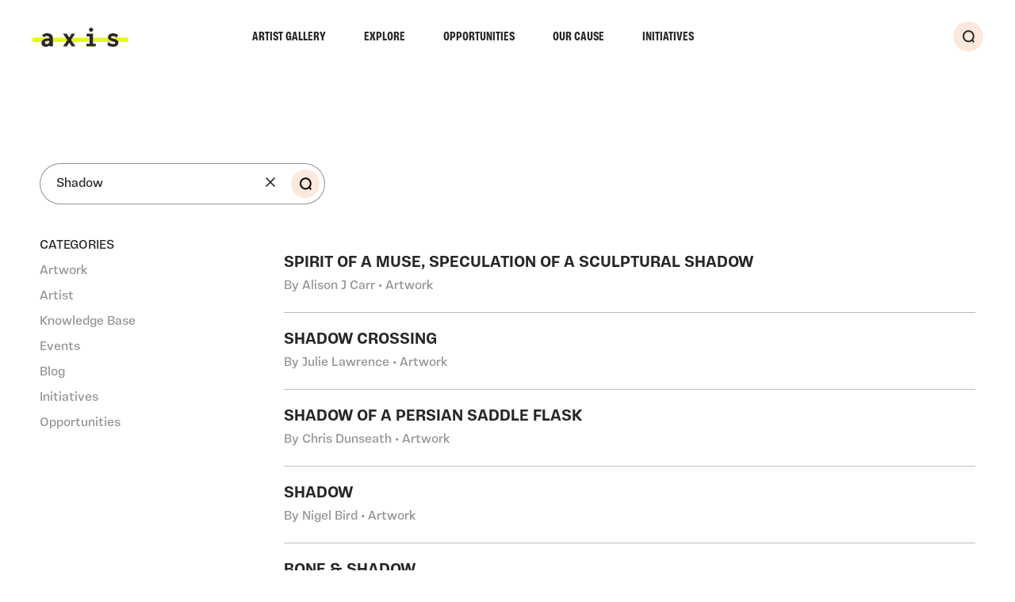

--- FILE ---
content_type: text/html; charset=UTF-8
request_url: https://axisweb.org/search?query=Shadow
body_size: 13596
content:



<!DOCTYPE html>
<html lang="en-gb" dir="ltr" class="no-js">
	<head>
		<meta charset="utf-8" />
<meta name="viewport"
	content="width=device-width, initial-scale=1"
	viewport-fit="cover" />

		<script>
		(function(w,d,s,l,i){w[l]=w[l]||[];w[l].push({'gtm.start': new
		Date().getTime(),event:'gtm.js'});var f=d.getElementsByTagName(s)[0],
		j=d.createElement(s),dl=l!='dataLayer'?'&l='+l:'';j.async=true;j.src=
		'https://www.googletagmanager.com/gtm.js?id='+i+dl;f.parentNode.insertBefore(j,f);
		})(window,document,'script','dataLayer', 'GTM-M9R9HTVB' );
	</script>
	




<link rel="apple-touch-icon" sizes="180x180" href="https://axisweb.org/dist/favicon/apple-touch-icon.png">
<link rel="icon" type="image/png" sizes="32x32" href="https://axisweb.org/dist/favicon/favicon-32x32.png">
<link rel="icon" type="image/png" sizes="192x192" href="https://axisweb.org/dist/favicon/android-chrome-192x192.png">
<link rel="icon" type="image/png" sizes="16x16" href="https://axisweb.org/dist/favicon/favicon-16x16.png">
<link rel="manifest" href="https://axisweb.org/dist/favicon/site.webmanifest">
<link rel="mask-icon" href="https://axisweb.org/dist/favicon/safari-pinned-tab.svg" color="#272727">
<meta name="msapplication-TileColor" content="#ffffff">
<meta name="msapplication-TileImage" content="https://axisweb.org/dist/favicon/mstile-150x150.png">
<meta name="theme-color" content="#ffffff">


<meta content="telephone=no" name="format-detection" />
<script>
	document.documentElement.classList.remove('no-js');
</script>

<script type="module">!function(){const e=document.createElement("link").relList;if(!(e&&e.supports&&e.supports("modulepreload"))){for(const e of document.querySelectorAll('link[rel="modulepreload"]'))r(e);new MutationObserver((e=>{for(const o of e)if("childList"===o.type)for(const e of o.addedNodes)if("LINK"===e.tagName&&"modulepreload"===e.rel)r(e);else if(e.querySelectorAll)for(const o of e.querySelectorAll("link[rel=modulepreload]"))r(o)})).observe(document,{childList:!0,subtree:!0})}function r(e){if(e.ep)return;e.ep=!0;const r=function(e){const r={};return e.integrity&&(r.integrity=e.integrity),e.referrerpolicy&&(r.referrerPolicy=e.referrerpolicy),"use-credentials"===e.crossorigin?r.credentials="include":"anonymous"===e.crossorigin?r.credentials="omit":r.credentials="same-origin",r}(e);fetch(e.href,r)}}();</script>
<script type="module" src="https://axisweb.org/vite/assets/app-445f0dda.js" crossorigin onload="e=new CustomEvent(&#039;vite-script-loaded&#039;, {detail:{path: &#039;src/js/app.js&#039;}});document.dispatchEvent(e);"></script>
<link href="https://axisweb.org/vite/assets/app-1659b9b0.css" rel="stylesheet">
	<title>Axis | Championing Contemporary Visual Arts in the UK</title><meta name="generator" content="SEOmatic">
<meta name="keywords" content="contemporary visual arts UK, UK art charity, support for artists UK, art community engagement, contemporary art exhibitions UK, artist development programmes, visual arts innovation, sustainable art practices, inclusivity in art, Axis art initiatives, professional development for artists, digital art platforms UK, caring arts organisation">
<meta name="description" content="Explore contemporary visual arts across the UK. Learn how we support artists and engage communities to inspire creativity and innovation. Join us today.">
<meta name="referrer" content="no-referrer-when-downgrade">
<meta name="robots" content="all">
<meta content="215068265649" property="fb:profile_id">
<meta content="en_GB" property="og:locale">
<meta content="Axis" property="og:site_name">
<meta content="website" property="og:type">
<meta content="https://axisweb.org/search" property="og:url">
<meta content="Championing Contemporary Visual Arts in the UK" property="og:title">
<meta content="Explore contemporary visual arts across the UK. Learn how we support artists and engage communities to inspire creativity and innovation. Join us today." property="og:description">
<meta content="https://axis-arts.transforms.svdcdn.com/production/1.Brand/SEO-Images/Axis-Collage.jpg?w=1200&amp;h=630&amp;q=82&amp;auto=format&amp;fit=crop&amp;dm=1766062683&amp;s=e3bcbf9d6914198a7f4b7070e1bdcb34" property="og:image">
<meta content="1200" property="og:image:width">
<meta content="630" property="og:image:height">
<meta content="Axis - Championing Contemporary Visual Arts in the UK" property="og:image:alt">
<meta content="https://uk.linkedin.com/company/axisweb" property="og:see_also">
<meta content="https://www.youtube.com/c/weareaxis" property="og:see_also">
<meta content="https://vimeo.com/axisweb" property="og:see_also">
<meta content="https://facebook.com/axisweb.org" property="og:see_also">
<meta content="https://twitter.com/axisweb" property="og:see_also">
<meta content="https://instagram.com/axisweb" property="og:see_also">
<meta name="twitter:card" content="summary">
<meta name="twitter:site" content="@axisweb">
<meta name="twitter:creator" content="@axisweb">
<meta name="twitter:title" content="Championing Contemporary Visual Arts in the UK">
<meta name="twitter:description" content="Explore contemporary visual arts across the UK. Learn how we support artists and engage communities to inspire creativity and innovation. Join us today.">
<meta name="twitter:image" content="https://axis-arts.transforms.svdcdn.com/production/1.Brand/SEO-Images/Axis-Collage.jpg?w=800&amp;h=800&amp;q=82&amp;auto=format&amp;fit=crop&amp;dm=1766062683&amp;s=4fe4d8ea1cb0d5bda2c7753ba311be55">
<meta name="twitter:image:width" content="800">
<meta name="twitter:image:height" content="800">
<meta name="twitter:image:alt" content="Axis - Championing Contemporary Visual Arts in the UK">
<meta name="google-site-verification" content="ZyYeY50T3GsMYf1rMmF3RSy_pxOdP2qPQI2zSO8LZO8">
<link href="https://axisweb.org/search" rel="canonical">
<link href="https://axisweb.org/" rel="home">
<link type="text/plain" href="https://axisweb.org/humans.txt" rel="author">
<script src="https://axisweb.org/cpresources/2ae45d2d/js/cookies.min.js?v=1769234109"></script></head>

	<body id="body"
		data-namespace="listing"
		data-search-app="ZRWKGORU1W"
		data-search-key="167e6b0a7408a25a86ce179218e38749"
		data-search-prefix="production"
		data-subscriptions-domain="axisweb">
				<a id="skip-nav" class="sr-only" href="#page-wrapper" title="Skip to main content">Skip to main content</a>
		
		                    <noscript><iframe src="https://www.googletagmanager.com/ns.html?id=GTM-M9R9HTVB" height="0" width="0" style="display:none; visibility:hidden"></iframe></noscript>
            
		

<header data-behaviour="Header"
	id="header"
	class="fixed top-0 left-0 z-50 w-full c-header">
	<div class="relative flex flex-wrap items-center justify-between py-10 wrapper xl:py-[23px] xl:pl-10 xl:pr-9">
				<a class="relative z-50 inline-block w-[122px]"
			href="/"
			tabindex="0"
			title="Axis Homepage">
				<i class="icon icon--logo pointer-events-none">
		<svg alt="">
			<use xlink:href="#logo"></use>
		</svg>
	</i>

			<span class="sr-only">Axis</span>
		</a>

		

<label class="o-burger "
	for="burger-checkbox"
	title="Open primary menu"
	data-target="primary-navigation"
	aria-label="Menu">
	<input type="checkbox"
		id="burger-checkbox"
		name="menu"
		class="sr-only"
		data-menu-opener />
	<span class="o-burger__bar"></span>
</label>

				<div id="primary-navigation" class="c-nav">
			<div class="c-nav__inner">
				
				<div id="Algolia-Header"
					data-behaviour="Algolia-Autocomplete-Header"
					data-search
					data-config="{&quot;resultsPerPage&quot;:5,&quot;sections&quot;:[&quot;artists&quot;,&quot;artwork&quot;,&quot;event&quot;,&quot;blog&quot;,&quot;knowledgeBase&quot;,&quot;opportunity&quot;,&quot;initiative&quot;]}">
					<div id="AlgoliaIsSearchableHeader" class="hidden"></div>
					<div id="AlgoliaLimitByUserStatusHeader" class="hidden"></div>

					<div id="AlgoliaSearchHeader"
						class="nojs-hide nojs-hide--algolia"></div>
					
<form action="https://axisweb.org/search"
	sprig
	class="relative  nojs-show nojs-show--algolia">
	<label for="nojs-search--header">
		<input class="pl-5 rounded-full pr-[46px] py-[13px] min-h-[42px] bg-white o-input"
			type="search"
			id="nojs-search--header"
			name="query"
			sprig
			s-trigger="keyup delay:300ms"
			value=""
			placeholder="Search by keyword"
			aria-label="Search" />
	</label>
	<button class="bg-pink rounded-full w-9 h-9 absolute bottom-2 lg:bottom-2 xl:right-[7px] right-[7px] flex items-center justify-center z-10 focus:bg-black hover:bg-black transition-colors duration-150 focus:text-white hover:text-white o-submit"
		type="submit"
		title="Submit the search query.">
			<i class="icon icon--magnifying-glass w-3 h-5 lg:w-[15px] lg:h-4 pointer-events-none">
		<svg alt="">
			<use xlink:href="#magnifying-glass"></use>
		</svg>
	</i>

		<span class="sr-only">Search</span>
	</button>
</form>
				</div>

												<div id="header-mobile-menu" class="flex items-center justify-between w-full pt-10 xl:hidden invisible" data-hx-target="this" data-hx-include="this" data-hx-trigger="load, refresh" data-hx-get="https://axisweb.org/index.php/actions/sprig-core/components/render" data-hx-vals="{&quot;sprig:siteId&quot;:&quot;d2ccab9f9923e9d68933533e9494aeb19b76fcb7a992a3d0066a917b4b9703881&quot;,&quot;sprig:id&quot;:&quot;bf3b490f101452e6d2e770a036c5b9bb59f268ca5434049895706e93353373ceheader-mobile-menu&quot;,&quot;sprig:component&quot;:&quot;cb9e1667bda2ee27ceff78ab054789eb1a7b20be24ccb94161a6d9f5db66e685&quot;,&quot;sprig:template&quot;:&quot;bbdb2a617ffe3b9f43081a23b5694eae56973754ab3bc8dee3192b6c05f99971\/_sprig\/header-mobile-menu&quot;}" s-listen="#verify-email, #user-profile" s-trigger="load, refresh"></div>

				<ul role="menubar"
					aria-label="Primary Navigation"
					class="c-nav__list">
																								<li class="c-nav__item xl:ml-auto">
								<a href="https://axisweb.org/artist-gallery"
									title="Artist Gallery"
									class="c-nav__link">
									Artist Gallery
								</a>
							</li>
													<li class="c-nav__item ">
								<a href="https://axisweb.org/explore"
									title="Explore"
									class="c-nav__link">
									Explore
								</a>
							</li>
													<li class="c-nav__item ">
								<a href="https://axisweb.org/opportunities"
									title="Opportunities"
									class="c-nav__link">
									Opportunities
								</a>
							</li>
													<li class="c-nav__item ">
								<a href="https://axisweb.org/our-cause"
									title="Our Cause"
									class="c-nav__link">
									Our Cause
								</a>
							</li>
													<li class="c-nav__item ">
								<a href="https://axisweb.org/initiatives"
									title="Initiatives"
									class="c-nav__link">
									Initiatives
								</a>
							</li>
						
												<li class="mt-8 c-nav__item xl:mt-0 xl:flex xl:space-x-2.5 justify-self-end xl:ml-auto xl:mr-2.5">
																					<div id="header-account" class="w-full mb-[18px] xl:mb-0 xl:w-auto xl:flex xl:space-x-2.5 invisible" data-hx-target="this" data-hx-include="this" data-hx-trigger="load, refresh" data-hx-get="https://axisweb.org/index.php/actions/sprig-core/components/render" data-hx-vals="{&quot;sprig:siteId&quot;:&quot;d2ccab9f9923e9d68933533e9494aeb19b76fcb7a992a3d0066a917b4b9703881&quot;,&quot;sprig:id&quot;:&quot;f1f23e88c449d266deac7d82c91d9b4159636baea5ae418f8eb35bcd1e50c09eheader-account&quot;,&quot;sprig:component&quot;:&quot;cb9e1667bda2ee27ceff78ab054789eb1a7b20be24ccb94161a6d9f5db66e685&quot;,&quot;sprig:template&quot;:&quot;3495819f0549991bc5b4a95e39bba5d71f657d656d640ad299cded88cf138307\/_sprig\/header-account&quot;}" s-listen="#verify-email, #user-profile" s-trigger="load, refresh"><ul class="space-y-[18px] xl:space-y-0 xl:space-x-2.5 xl:flex">
					<li>
			






 

	<a href="https://axisweb.org/login"
								title="Login"
		class="o-btn inline-flex items-center bg-pink o-btn--sm"
		>
		Login

			</a>
		</li>

				<li>
			






 

	<a href="https://axisweb.org/join"
								title="Join"
		class="o-btn inline-flex items-center bg-pink o-btn--sm"
		>
		Join

			</a>
		</li>
	</ul>
</div>

																				</li>
					
										<li class="c-nav__item c-nav__item--searchbtn xl:mr-1">
						<a href="https://axisweb.org/search"
							title="Search"
							data-search-toggle
							class="relative z-10 items-center justify-center hidden w-[38px] h-[38px] rounded-full xl:flex bg-pink focus:bg-black hover:bg-black transition-colors duration-150 focus:text-white hover:text-white">
								<i class="icon icon--magnifying-glass w-[15px] h-4 pointer-events-none">
		<svg alt="">
			<use xlink:href="#magnifying-glass"></use>
		</svg>
	</i>

							<span class="sr-only">Search</span>
						</a>
					</li>
				</ul>
			</div>
		</div>
	</div>

	<div id="AlgoliaSearchResultsHeader">
		<ul class="o-algolia--search-results-ul"></ul>
	</div>
</header>

		<div id="component-tlswtj" class="c-message--wrapper invisible pointer-events-none" data-hx-target="this" data-hx-include="this" data-hx-trigger="refresh" data-hx-get="https://axisweb.org/index.php/actions/sprig-core/components/render" data-hx-vals="{&quot;sprig:siteId&quot;:&quot;d2ccab9f9923e9d68933533e9494aeb19b76fcb7a992a3d0066a917b4b9703881&quot;,&quot;sprig:id&quot;:&quot;7fd43d8cf48f83d38ad89b98424c0550b7b80c3b227c0de851f994aa66934b49component-tlswtj&quot;,&quot;sprig:component&quot;:&quot;cb9e1667bda2ee27ceff78ab054789eb1a7b20be24ccb94161a6d9f5db66e685&quot;,&quot;sprig:template&quot;:&quot;4c8a33f1c073579746f93ace5a49679d0a51232d83034f0916c98ef3ada9eacb\/_sprig\/header-messages&quot;}" s-trigger="refresh">

		
<div id="header-messages"
	data-behaviour="MessageBar"
	class="text-center pointer-events-none wrapper">
	<span aria-live="polite"
		class="o-notice o-notice--error mx-auto pointer-events-auto is-hidden "
		data-message-bar>
		<span class="block w-full mb-0 text-center max-w-[570px] px-4" data-message>
					</span>

		<button title="Dismiss"
			data-error-hide
			class="flex items-center justify-center flex-shrink-0 w-12 h-12 transition-opacity duration-150 hover:opacity-50 focus:opacity-50">
				<i class="icon icon--close  w-4 h-4 pointer-events-none">
		<svg alt="">
			<use xlink:href="#close"></use>
		</svg>
	</i>

			<span class="sr-only">Dismiss</span>
		</button>
	</span>
</div>
</div>

		<div id="page-wrapper"
			class="relative z-30 flex flex-wrap content-between w-full min-h-screen text-base">
			<main class="w-full">
										
		
									
								<div id="Algolia-Search"
			data-behaviour="Algolia-Search"
			data-config="{&quot;resultsPerPage&quot;:22,&quot;sections&quot;:[&quot;artist&quot;,&quot;artwork&quot;,&quot;event&quot;,&quot;blog&quot;,&quot;knowledgeBase&quot;,&quot;opportunity&quot;,&quot;initiative&quot;]}"
			class="pb-16 pt-11 wrapper lg:pt-28 lg:pb-24 c-algolia">
			<h1 class="sr-only">
				Search
			</h1>

			<div class="items-center g-grid mb-[30px] lg:mb-10 nojs-hide nojs-hide--algolia">
								<div class="relative flex items-center justify-between w-full col-span-6 mb-5 md:mb-0 lg:col-span-4">
					<div id="AlgoliaSearch"></div>
				</div>

											</div>

			<div class="g-grid nojs-hide nojs-hide--algolia">
													<div class="col-span-6 space-y-2 text-sm md:col-span-4 lg:col-span-3 md:row-start-2">
						<h2 class="text-sm font-normal font-body">
							Categories
						</h2>

						<div id="AlgoliaSections" class="hidden"></div>
						<div id="AlgoliaIsSearchable" class="hidden"></div>
						<div id="AlgoliaLimitByUserStatus" class="hidden"></div>

						<ul class="space-y-2">
															<li>
									<button class="block transition-opacity duration-100 opacity-50 [&.is-active]:opacity-100"
										data-type
										data-value="artwork"
										title="Artwork">
										Artwork
									</button>
								</li>
															<li>
									<button class="block transition-opacity duration-100 opacity-50 [&.is-active]:opacity-100"
										data-type
										data-value="artist"
										title="Artist">
										Artist
									</button>
								</li>
															<li>
									<button class="block transition-opacity duration-100 opacity-50 [&.is-active]:opacity-100"
										data-type
										data-value="knowledgeBase"
										title="Knowledge Base">
										Knowledge Base
									</button>
								</li>
															<li>
									<button class="block transition-opacity duration-100 opacity-50 [&.is-active]:opacity-100"
										data-type
										data-value="event"
										title="Events">
										Events
									</button>
								</li>
															<li>
									<button class="block transition-opacity duration-100 opacity-50 [&.is-active]:opacity-100"
										data-type
										data-value="blog"
										title="Blog">
										Blog
									</button>
								</li>
															<li>
									<button class="block transition-opacity duration-100 opacity-50 [&.is-active]:opacity-100"
										data-type
										data-value="initiative"
										title="Initiatives">
										Initiatives
									</button>
								</li>
															<li>
									<button class="block transition-opacity duration-100 opacity-50 [&.is-active]:opacity-100"
										data-type
										data-value="opportunity"
										title="Opportunities">
										Opportunities
									</button>
								</li>
													</ul>
					</div>
				
								<div class="relative col-span-6 c-algolia--results c-algolia--results-row md:col-span-8 md:col-start-5 lg:col-start-4 lg:col-span-9 md:row-start-2">
					<div id="AlgoliaResults"></div>
				</div>
			</div>

																																																														</div>
	
								
				
									
																															
													<div id="cta" class="w-full" data-hx-target="this" data-hx-include="this" data-hx-trigger="load, refresh" data-hx-get="https://axisweb.org/index.php/actions/sprig-core/components/render" data-hx-vals="{&quot;sprig:siteId&quot;:&quot;d2ccab9f9923e9d68933533e9494aeb19b76fcb7a992a3d0066a917b4b9703881&quot;,&quot;sprig:id&quot;:&quot;c00b3f804500df38a89a5d6cdbfdc39f355d0f9b2ad41dbcb6e02445fcbbec04cta&quot;,&quot;sprig:component&quot;:&quot;cb9e1667bda2ee27ceff78ab054789eb1a7b20be24ccb94161a6d9f5db66e685&quot;,&quot;sprig:template&quot;:&quot;2d99018638794e8c9870abd2411d96554f0955785156d4762f7ee39c10edf142\/_sprig\/cta&quot;,&quot;sprig:variables[entryId]&quot;:&quot;cb9e1667bda2ee27ceff78ab054789eb1a7b20be24ccb94161a6d9f5db66e685&quot;}" s-trigger="load, refresh">

						
			<div class="overflow-hidden bg-light-blue">
			<div class="relative wrapper py-[60px] lg:py-20">
				<div class="lg:w-5/12 md:w-7/12 space-y-[30px] lg:space-w-2.5">
											<h2 class="uppercase mb-7 lg:mb-2.5 h3">
							Helping Artists Keep Going
						</h2>
					
											<div class="o-wysiwyg text-md">
							<p><span style="background-color:transparent;color:#272727;">Axis is an artist-led charity supporting contemporary visual artists with resources, connection, and visibility.</span></p>
						</div>
					
					
											






 

	<a href="https://axisweb.org/join"
								title="Become a Member"
		class="o-btn inline-flex items-center  "
		>
		Become a Member

			</a>
									</div>

				<span class="absolute right-0 hidden transform translate-x-1/2 -translate-y-1/2 rounded-full pointer-events-none md:w-auto md:h-full bg-pink md:block top-1/2 aspect-square lg:translate-x-0">
					&nbsp;
				</span>
			</div>
		</div>
	</div>
																		</main>

			



<footer id="footer"
	class="w-full text-center pt-[60px] pb-[30px] lg:pt-10 c-footer lg:pb-12 ">
	<div class="wrapper lg:g-grid">
		<div class="w-[122px] 2xl:w-[150px] mb-[60px] lg:mb-0 lg:col-start-1 lg:row-start-1">
			<a class="block w-full"
				href="/"
				tabindex="0"
				title="Axis Homepage">
					<i class="icon icon--logo pointer-events-none">
		<svg alt="">
			<use xlink:href="#logo"></use>
		</svg>
	</i>

				<span class="sr-only">Axis</span>
			</a>
		</div>

					<ul class="flex justify-center mb-10 space-x-5 lg:mb-0 lg:justify-end lg:col-end-13 lg:row-start-1">
									<li>
						<a class="block p-1 c-nav__link"
							href="https://vimeo.com/axisweb"
							title="Vimeo">
								<i class="icon icon--social-vimeo w-5 h-5 pointer-events-none">
		<svg alt="">
			<use xlink:href="#social-vimeo"></use>
		</svg>
	</i>

							<span class="sr-only">Vimeo</span>
						</a>
					</li>
									<li>
						<a class="block p-1 c-nav__link"
							href="https://facebook.com/axisweb.org"
							title="Facebook">
								<i class="icon icon--social-facebook w-5 h-5 pointer-events-none">
		<svg alt="">
			<use xlink:href="#social-facebook"></use>
		</svg>
	</i>

							<span class="sr-only">Facebook</span>
						</a>
					</li>
									<li>
						<a class="block p-1 c-nav__link"
							href="https://instagram.com/axisweb"
							title="Instagram">
								<i class="icon icon--social-instagram w-5 h-5 pointer-events-none">
		<svg alt="">
			<use xlink:href="#social-instagram"></use>
		</svg>
	</i>

							<span class="sr-only">Instagram</span>
						</a>
					</li>
							</ul>
		
		<div class="lg:col-start-3 lg:col-span-8 lg:row-start-1">
							<ul class="flex flex-wrap justify-center space-x-5 text-sm">
											<li>
															<a class="block c-nav__link "
									href="https://axisweb.org/terms"
									title="Terms"
																		>
									Terms
								</a>
													</li>
											<li>
															<a class="block c-nav__link "
									href="https://axisweb.org/privacy-policy"
									title="Privacy"
																		>
									Privacy
								</a>
													</li>
											<li>
															<a class="block c-nav__link nojs-hide"
									href="https://axisweb.org/privacy-policy"
									title="Cookies"
																			data-mud-craft-core-cookie-open
																		>
									Cookies
								</a>
													</li>
											<li>
															<a class="block c-nav__link "
									href="https://axisweb.org/copyright"
									title="Copyright"
																		>
									Copyright
								</a>
													</li>
											<li>
															<a class="block c-nav__link "
									href="https://axisweb.org/our-cause"
									title="About"
																		>
									About
								</a>
													</li>
											<li>
															<a class="block c-nav__link "
									href="https://axisweb.org/contact"
									title="Contact"
																		>
									Contact
								</a>
													</li>
									</ul>
						<div class="flex flex-col justify-center w-full mx-auto mt-8 space-y-12 lg:space-y-16">
				<div data-algolia class="mx-auto c-nav__link"></div>

				<a href="https://ournameismud.co.uk/"
					title="Website design by Mud"
					target="_blank"
					rel="noopener"
					class="text-xs c-nav__link">
					Website design by Mud
				</a>
			</div>
		</div>
	</div>
</footer>

			<div id="component-ukwili" class="sprig-component" data-hx-target="this" data-hx-include="this" data-hx-trigger="refresh" data-hx-get="https://axisweb.org/index.php/actions/sprig-core/components/render" data-hx-vals="{&quot;sprig:siteId&quot;:&quot;d2ccab9f9923e9d68933533e9494aeb19b76fcb7a992a3d0066a917b4b9703881&quot;,&quot;sprig:id&quot;:&quot;6363a4c968feabae238bb76b9547b3ee1d432d780af6ac7af03cda94c990464fcomponent-ukwili&quot;,&quot;sprig:component&quot;:&quot;cb9e1667bda2ee27ceff78ab054789eb1a7b20be24ccb94161a6d9f5db66e685&quot;,&quot;sprig:template&quot;:&quot;33007569acc2c84ebbd50f730e86ccf34a0cbd94bbbab07ea5189b36effc66c7_components\/alert&quot;}">

	
	<div id="Alert"
		data-alert="269771"
		data-behaviour="AlertCTA"
		class="c-alert wrapper lg:pr-0"
		data-user="">
		<div class="relative bg-pink c-alert--inner">
			<button data-close
				title="Close"
				class="absolute top-0 right-10 lg:right-[50px] p-5 o-close lg:top-4">
					<i class="icon icon--close w-[14px] h-[14px] pointer-events-none">
		<svg alt="">
			<use xlink:href="#close"></use>
		</svg>
	</i>

			</button>

										<div class="c-alert--shapes-1 hidden lg:block w-[230px] h-full absolute left-0 top-0 overflow-hidden">
										<span class="s-shape s-shape--top"></span>
					<span class="s-shape s-shape--left"></span>
					<span class="s-shape s-shape--bottom"></span>
				</div>
			
						<div class="space-y-4">
									<h2 class="uppercase h5">
						Join the UK’s Leading Artist Community
					</h2>
				
									<div class="text-base o-wysiwyg">
						<p><span style="background-color:rgb(248,248,248);color:rgb(29,28,29);">Be part of a caring, mutual aid network. Connect with fellow artists and access insurance, space, opportunities, and support to grow your practice.</span></p>
					</div>
				
									

			
			




 

	<a href="https://axisweb.org/join"
								title="Become a member!"
		class="o-btn inline-flex items-center  "
		>
		Become a member!

			</a>
							</div>
		</div>
	</div>
</div>

							<div id="cp-edit" class="sprig-component" data-hx-target="this" data-hx-include="this" data-hx-trigger="load, refresh" data-hx-get="https://axisweb.org/index.php/actions/sprig-core/components/render" data-hx-vals="{&quot;sprig:siteId&quot;:&quot;d2ccab9f9923e9d68933533e9494aeb19b76fcb7a992a3d0066a917b4b9703881&quot;,&quot;sprig:id&quot;:&quot;4d5abbac293637e6648ed21e02f1caf8aa5227e868e1a702928cf3da40158521cp-edit&quot;,&quot;sprig:component&quot;:&quot;cb9e1667bda2ee27ceff78ab054789eb1a7b20be24ccb94161a6d9f5db66e685&quot;,&quot;sprig:template&quot;:&quot;3f855caef35fbd9e51c92e996681000aa7dd7188664b07ec2f4feffcae553053\/_sprig\/cp-edit&quot;,&quot;sprig:variables[entryId]&quot;:&quot;cb9e1667bda2ee27ceff78ab054789eb1a7b20be24ccb94161a6d9f5db66e685&quot;}" s-trigger="load, refresh">
<div class="fixed bottom-0 left-0 z-50 pointer-events-none">
	</div>
</div>
					</div>

		
		<div class="sr-only">
	<svg xmlns="http://www.w3.org/2000/svg">
		<symbol id="arrow-down" viewBox="0 0 13.7 14.2">
			<path
				d="m12.5 5.9-5 5V0H5.8v10.8L1.3 5.9 0 7.1l6.6 7.1 7.1-7.1-1.2-1.2z" />
		</symbol>
		<symbol id="arrow-right" viewBox="0 0 17.3 14.3">
			<path
				d="M17.3 7c-.1-.2-.3-.3-.4-.4L9.6.2c-.3-.3-.7-.2-.9 0-.2.2-.2.7 0 .9l6.2 5.4H.6c-.3 0-.6.3-.6.7s.3.6.6.6h14.3l-6.2 5.4c-.3.2-.3.6-.1.9.1.1.3.2.5.2s.3 0 .4-.2l7.2-6.2c.3-.2.5-.4.6-.7Z" />
		</symbol>
		<symbol id="chevron-down" viewBox="0 0 7.2 3.8">
			<path d="m.5 0 3.1 2.8L6.8 0l.4.6-3.6 3.2L0 .6z" />
		</symbol>
		<symbol id="close" viewBox="0 0 17 17">
			<path
				d="M17 1.6 15.5 0l-7 7-6.9-7L0 1.6l7 6.9-7 7L1.6 17l6.9-6.9 7 6.9 1.5-1.5-6.9-7z" />
		</symbol>
		<symbol id="copy" viewBox="0 0 19.6 26.5">
			<path
				d="M16.6 0H6C4.3 0 3 1.3 3 3 1.3 3 0 4.3 0 6v17.5c0 1.7 1.3 3 3 3h10.6c1.7 0 3-1.3 3-3 1.7 0 3-1.3 3-3V3c0-1.7-1.3-3-3-3Zm-3 25.5H3c-1.1 0-2-.9-2-2V6c0-1.1.9-2 2-2v16.5c0 1.7 1.3 3 3 3h9.6c0 1.1-.9 2-2 2Zm5-5c0 1.1-.9 2-2 2H6c-1.1 0-2-.9-2-2V3c0-1.1.9-2 2-2h10.6c1.1 0 2 .9 2 2v17.5Z" />
		</symbol>
		<symbol id="dots" viewBox="0 0 16.9 3.6">
			<circle cx="1.8" cy="1.8" r="1.8" />
			<circle cx="15.1" cy="1.8" r="1.8" />
			<circle cx="8.4" cy="1.8" r="1.8" />
		</symbol>
		<symbol id="download" viewBox="0 0 12.498 16.715">
			<path
				d="M.43 7.11a1 1 0 1 1 1.414-1.415l3.44 3.442V1a1 1 0 0 1 2.001 0v8.137l3.44-3.442A1 1 0 1 1 12.14 7.11l-5.147 5.147a.16.16 0 0 1-.015.015l-.002.002-.002.002-.003.003a1.009 1.009 0 0 1-.668.273c-.01-.002-.013 0-.018 0h-.019a1.007 1.007 0 0 1-.672-.278c-.001 0-.002 0-.002-.002a.149.149 0 0 1-.016-.015L.43 7.109Zm11.068 5.983a1 1 0 0 0-1 1v.622H2v-.622a1 1 0 1 0-2 0v2.622h12.498v-2.622a1 1 0 0 0-1-1Z" />
		</symbol>
		<symbol id="drag" viewBox="0 0 11 14">
			<path d="M11 8.6H0L5.5 14 11 8.6zM0 5.4h11L5.5 0 0 5.4z" />
		</symbol>
		<symbol id="filter" viewBox="0 0 11.1 11">
			<path
				d="M2.6 5.9C1.1 5.9 0 7 0 8.4S1.1 11 2.6 11c1.2 0 2.3-.9 2.5-2.1H11v-1H5.1c-.3-1.1-1.3-2-2.5-2zm0 4.1C1.7 10 1 9.3 1 8.4s.7-1.6 1.6-1.6 1.6.7 1.6 1.6S3.4 10 2.6 10zm6-4.9c1.4 0 2.6-1.1 2.6-2.6S10 0 8.6 0C7.3 0 6.3.9 6 2.1H.1v1H6c.3 1.2 1.3 2 2.6 2zm0-4.1c.9 0 1.6.7 1.6 1.6s-.8 1.5-1.6 1.5S7 3.4 7 2.6 7.7 1 8.6 1z" />
		</symbol>
		<symbol id="logo" viewBox="0 0 122 24.4">
			<path d="M122 12.8H0v5.5h122v-5.5z" style="fill: #e6f916" />
			<path
				d="M17.2 24.4c-1.5.1-3-.4-4.2-1.3-1-.8-1.5-2.1-1.5-3.3 0-1.8.9-3.4 2.3-4.4 1.5-1.2 3.9-1.8 7.1-1.8h.8c-.2-1.2-.5-2-1-2.4-.6-.4-1.3-.6-2.1-.6-.7 0-1.4.1-2.1.3-.7.3-1.4.8-1.9 1.3l-2.4-2.6c.9-.9 2-1.5 3.2-1.9 1.1-.4 2.3-.6 3.4-.6 1.3 0 2.5.2 3.7.6 1.1.4 2.1 1.2 2.7 2.2.7 1.3 1.1 2.8 1 4.3V24h-4.6v-1.5c-.5.6-1.2 1.2-2 1.5-.7.3-1.5.4-2.4.4zM16 19.2c-.1.5.2 1.1.6 1.4.5.3 1 .4 1.5.4 1 0 1.9-.3 2.6-1 .6-.7 1-1.8 1.1-3.3h-1c-1 0-2 .1-3 .3-.6.1-1.1.5-1.5.9-.2.4-.3.9-.3 1.3zM39.1 24l5.6-8.1-5.5-8.2h4.6l3.3 4.8 3-4.8h4.4l-5.1 8 5.8 8.3h-4.7L47 19.2 43.9 24h-4.8zm30 0v-3.5h4v-9.4h-3.8V7.6h8.3v12.9h3.6V24H69.1zm6-18.9c-.7 0-1.4-.3-1.9-.8s-.8-1.1-.8-1.8.3-1.3.8-1.8c.5-.4 1.2-.7 1.9-.7s1.4.3 1.9.8.8 1.1.8 1.8-.3 1.3-.8 1.8-1.2.8-1.9.7zm28.4 19.3c-1.4 0-2.9-.2-4.3-.6a9.4 9.4 0 0 1-3.5-2l1.8-3.5.1-.3.3.2c.1.2.1.4.2.5.1.3.3.5.5.7.6.5 1.3.9 2 1.1.9.3 1.8.4 2.7.4.7 0 1.4-.1 2.1-.4.6-.3.9-1 .6-1.6-.1-.3-.4-.5-.7-.6-.9-.4-1.9-.7-2.8-1-1.5-.3-2.9-1-4.2-1.9-1-.8-1.6-2-1.6-3.3 0-.9.3-1.8.8-2.5.6-.8 1.4-1.4 2.3-1.8 1.1-.4 2.3-.7 3.4-.6 2.4-.1 4.8.8 6.6 2.5l-2.1 3-.2.3-.3-.2c0-.2-.1-.3-.2-.5s-.3-.5-.5-.6c-.5-.3-1-.6-1.5-.7-.6-.1-1.1-.2-1.7-.2-.7 0-1.3.1-1.9.3-.5.1-.8.6-.8 1.1 0 .4.3.8.9 1.1.9.4 1.9.7 2.9.9 2 .4 3.4 1.1 4.3 1.9.9.8 1.4 2 1.4 3.2 0 .9-.3 1.8-.8 2.6-.6.8-1.4 1.5-2.3 1.9-1 .4-2.3.7-3.5.6z" />
		</symbol>
		<symbol id="magnifying-glass" viewBox="0 0 15.1 15.7">
			<path
				d="m15.1 14.3-1.9-2c1-1.3 1.6-2.9 1.6-4.7 0-4.2-3.3-7.6-7.4-7.6C3.3 0 0 3.4 0 7.6c0 4.2 3.3 7.6 7.4 7.6 1.6 0 3.1-.5 4.3-1.5l1.9 2 1.5-1.4zM2 7.6C2 4.5 4.4 2 7.4 2c3 0 5.4 2.5 5.4 5.6s-2.4 5.6-5.4 5.6c-3 0-5.4-2.5-5.4-5.6z" />
		</symbol>
		<symbol id="media-audio" viewBox="0 0 21.5 25">
			<path
				d="M13 25h-.8c-1.2 0-2.4-.5-3.2-1.3l-4.2-4.2c-.7-.7-1.5-1-2.5-1h-.8C.7 18.5 0 17.8 0 17V8c0-.8.7-1.5 1.5-1.5h.8c.9 0 1.8-.4 2.5-1L9 1.3C9.8.5 11 0 12.2 0h.8c.8 0 1.5.7 1.5 1.5v22c0 .8-.7 1.5-1.5 1.5zM1.5 7.5c-.3 0-.5.2-.5.5v9c0 .3.2.5.5.5h.8c1.2 0 2.3.5 3.2 1.3L9.7 23c.7.7 1.5 1 2.5 1h.8c.3 0 .5-.2.5-.5v-22c0-.3-.2-.5-.5-.5h-.8c-.9 0-1.8.4-2.5 1L5.5 6.2c-.8.8-2 1.3-3.2 1.3h-.8zm16 11c-.3 0-.5-.2-.5-.5V7c0-.3.2-.5.5-.5s.5.2.5.5v11c0 .3-.2.5-.5.5zm4 3v-18c0-.3-.2-.5-.5-.5s-.5.2-.5.5v18c0 .3.2.5.5.5s.5-.2.5-.5z" />
		</symbol>
		<symbol id="media-video" viewBox="0 0 24.5 23.5">
			<path
				d="M3 23.5c-1.7 0-3-1.3-3-3V3c0-1.7 1.3-3 3-3v1c-1.1 0-2 .9-2 2v17.5c0 1.1.9 2 2 2v1zm21.5-3V3c0-1.7-1.3-3-3-3v1c1.1 0 2 .9 2 2v17.5c0 1.1-.9 2-2 2v1c1.7 0 3-1.3 3-3zM9.3 16.9l8.5-5c.2-.1.2-.3.2-.4s-.1-.3-.2-.4l-8.5-5c-.2-.1-.4-.1-.5 0-.2.1-.3.2-.3.4v10c0 .2.1.3.3.4 0 .1.1.1.2.1s.2 0 .3-.1zm7.2-5.4-7 4.1V7.4l7 4.1z" />
		</symbol>
		<symbol id="outlink" viewBox="0 0 89.5 90.8">
			<path
				d="M84.9 0 43.2 3c-1.7 0-2.6 1.5-2.6 2.6s1.5 2.6 2.6 2.6l34-2.3-42.1 42c-.9.9-.9 2.6.3 3.8 1.2 1.2 2.6.9 3.6 0l42.1-42-2.3 34c-.3 1.5.9 2.6 2.3 3 .6 0 1.5-.3 2-.9.6-.6.6-1.2.6-1.7l3-41.1c0-.6.3-1.7.1-2.3 0 0-.2-.9-1.9-.7z" />
			<path
				d="M88.5 77.8h-4.7v1c0 3.5-2.8 6.3-6.3 6.3l-65.5.1c-3.5 0-6.3-2.8-6.3-6.3V15c0-3.5 2.8-6.3 6.3-6.3h1V3h-1C5.2 3 0 8.2 0 15v63.9c0 6.8 5.1 11.9 11.9 11.9h65.6c6.8 0 11.9-5.1 11.9-11.9v-1h-.9z" />
		</symbol>
		<symbol id="plus" viewBox="0 0 13.7 13.7">
			<path
				d="M12.8 6H7.7V.9c0-.5-.4-.9-.9-.9S6 .4 6 .9V6H.9c-.5 0-.9.4-.9.8s.4.9.9.9H6v5.1c0 .5.4.9.9.9s.9-.4.9-.9V7.7h5.1c.5 0 .9-.4.9-.9s-.5-.8-1-.8z" />
		</symbol>
		<symbol id="social-email" viewBox="0 0 20 14">
			<path
				d="M.7.1 9.2 8c.4.4 1.1.4 1.6 0L19.4.1c-.2-.1-.4-.1-.6-.1H1.2C1 0 .8 0 .7.1zM.2 13.4c-.1-.2-.2-.4-.2-.6V1.2C0 1 .1.8.2.6l7 6.4-7 6.4zm7.4-5.9 1.1 1c.7.6 1.8.6 2.5 0l1.1-1 7 6.4c-.1.1-.3.1-.5.1H1.2c-.2 0-.4 0-.5-.1l6.9-6.4zm5.3-.5 7-6.4c0 .2.1.4.1.6v11.6c0 .2-.1.4-.2.6L12.9 7z" />
		</symbol>
		<symbol id="social-facebook" viewBox="0 0 11.9 20">
			<path
				d="M7.5 20v-8.8h3.8l.6-3.7H7.5V5.6c0-1.2.6-1.9 1.9-1.9h1.9V0H8.2C5 0 3.8 1.9 3.8 5v2.5H0v3.7h3.8V20h3.7z" />
		</symbol>
		<symbol id="social-instagram" viewBox="0 0 20.1 20.1">
			<path
				d="M10 .1C7.3.1 6.9.1 5.9.2 5.1.1 4.2.3 3.5.6c-.7.2-1.3.6-1.8 1.1S.8 2.8.5 3.5C.2 4.3.1 5.1.1 5.9 0 7 0 7.3 0 10s0 3.1.1 4.1c0 .8.2 1.6.5 2.4.2.7.6 1.3 1.1 1.8s1.1.9 1.8 1.2c.8.3 1.6.4 2.4.5 1.1 0 1.4.1 4.1.1s3.1 0 4.1-.1c.8 0 1.6-.2 2.4-.5.7-.3 1.3-.6 1.8-1.2.5-.5.9-1.1 1.2-1.8.3-.8.4-1.6.5-2.4.1-1.1.1-1.4.1-4.1s0-3.1-.1-4.1c0-.8-.2-1.6-.5-2.4-.2-.7-.6-1.3-1.1-1.8S17.3.8 16.6.5C15.8.2 15 .1 14.2 0c-1.1.1-1.5.1-4.2.1zm0 1.8c2.7 0 3 0 4 .1.6 0 1.3.1 1.9.3.4.2.8.4 1.1.7.3.3.6.7.7 1.1.2.6.3 1.2.3 1.9 0 1.1.1 1.4.1 4 0 2.7 0 3-.1 4 0 .6-.1 1.3-.3 1.9-.2.4-.4.8-.7 1.1s-.7.6-1.1.7c-.6.2-1.2.3-1.9.3-1.1 0-1.4.1-4 .1-2.7 0-3 0-4-.1-.6 0-1.3-.1-1.9-.3-.4-.2-.8-.4-1.1-.7-.3-.3-.6-.7-.7-1.1-.2-.6-.3-1.2-.3-1.9 0-1.1-.1-1.4-.1-4 0-2.7 0-3 .1-4 0-.6.1-1.3.3-1.9.1-.4.3-.8.7-1.1.3-.3.7-.6 1.1-.7C4.7 2.1 5.3 2 6 2c1-.1 1.3-.1 4-.1zm0 3c-1 0-2 .3-2.9.9-.8.5-1.4 1.3-1.8 2.3-.4.9-.5 2-.3 3s.7 1.9 1.4 2.6S8 14.9 9 15.1s2 .1 3-.3 1.7-1 2.3-1.9c.6-.8.9-1.8.9-2.9 0-.7-.1-1.3-.4-2s-.6-1.2-1.1-1.7-1-.9-1.7-1.1c-.7-.2-1.3-.3-2-.3zm0 8.5c-.7 0-1.3-.2-1.9-.6-.5-.4-1-.9-1.2-1.5s-.3-1.3-.2-1.9c.1-.6.4-1.2.9-1.7s1.1-.8 1.7-.9c.6-.1 1.3-.1 1.9.2.6.3 1.1.7 1.5 1.2s.6 1.2.6 1.9c0 .9-.4 1.7-1 2.4-.6.5-1.4.9-2.3.9zm6.5-8.7c0 .2-.1.5-.2.7s-.3.4-.5.4c-.2.1-.5.1-.7.1s-.4-.2-.6-.3c-.2-.2-.3-.4-.3-.6s0-.5.1-.7.2-.4.4-.5.4-.2.7-.2c.2 0 .3 0 .5.1.1.1.3.1.4.3.1.1.2.2.3.4-.1 0-.1.2-.1.3z" />
		</symbol>
		<symbol id="social-linkedin" viewBox="0 0 16 15">
			<path
				d="M15.7 14.6h-3.4V9.7c0-1.3-.5-2.2-1.7-2.2-.8 0-1.4.5-1.7 1.2v5.8H5.5V5h3.4v1.5c.2-.7 1.3-1.6 3-1.6 2.1 0 3.8 1.4 3.8 4.3v5.4zM2.1 3.9C1 3.9.3 3.2.3 2.2S1 .6 2.1.6s1.8.7 1.8 1.6c0 1-.7 1.7-1.8 1.7zM.7 5.1h3v9.5h-3V5.1z" />
		</symbol>
		<symbol id="social-twitter" viewBox="0 0 15 15">
			<path
				d="m0 .6 5.8 7.7L0 14.6h1.3l5.1-5.5 4.1 5.5H15L8.9 6.4 14.3.6H13l-4.7 5-3.8-5H0zm2 .9h2l9 12.1h-2L2 1.5z" />
		</symbol>
		<symbol id="social-vimeo" viewBox="0 0 20 17.1">
			<path
				d="M20 4c-.1 1.9-1.4 4.6-4.1 7.9-2.7 3.5-5 5.2-6.9 5.2-1.2 0-2.1-1.1-3-3.2-.5-2-1-3.9-1.6-5.9-.6-2.1-1.2-3.2-1.9-3.2-.1 0-.7.3-1.6.9L0 4.6C1 3.7 2 2.9 2.9 2 4.2.9 5.2.3 5.9.2c1.6-.1 2.5.9 2.9 3.1.4 2.4.6 3.9.8 4.5.4 2 .9 3 1.5 3 .4 0 1-.6 1.9-1.9.8-1.3 1.3-2.3 1.3-3 .1-1.1-.3-1.7-1.3-1.7-.5 0-1 .1-1.5.3 1-3.2 2.9-4.7 5.7-4.6C19.1.1 20.1 1.4 20 4" />
		</symbol>
		<symbol id="social-whatsapp" viewBox="0 0 20 20">
			<path
				d="M10 1.7c-4.5 0-8.2 3.7-8.2 8.2 0 1.6.4 3.1 1.3 4.4l.2.3-.8 3 3.1-.8.2.2c1.3.8 2.7 1.1 4.2 1.1 4.5 0 8.3-3.7 8.3-8.2 0-2.2-1-4.3-2.5-5.8-1.5-1.6-3.6-2.4-5.8-2.4zm4.8 11.8c-.2.6-1.2 1.1-1.7 1.2-.8.1-1.4.1-3-.6C7.6 13 6 10.5 5.9 10.4S5 8.9 5 7.7s.6-1.8.9-2.1c.2-.2.5-.3.7-.3h.5c.1 0 .4-.1.6.4.2.5.7 1.7.8 1.8.1.1.1.3 0 .4-.7 1.1-1.2 1-.9 1.5 1 1.6 1.9 2.2 3.4 2.9.2.1.4.1.5-.1.1-.2.6-.7.8-1 .2-.2.3-.2.6-.1s1.4.7 1.7.8.4.2.5.3c0 .2 0 .7-.3 1.3zM10 19.8c-1.7 0-3.3-.4-4.7-1.2L0 20l1.4-5.1C.5 13.4.1 11.7.1 9.9.1 4.4 4.5 0 10 0c2.6 0 5.1 1 7 2.9 1.9 1.9 3 4.4 3 7 0 5.5-4.5 9.9-10 9.9z" />
		</symbol>
		<symbol id="tick" viewBox="0 0 16 14.3">
			<path
				d="M6.8 14.3.4 9.5C0 9.2-.1 8.6.2 8.1c.3-.4 1-.5 1.4-.2l4.8 3.6L14.2.4c.3-.5.9-.6 1.4-.2.5.3.6.9.2 1.4l-9 12.7z" />
		</symbol>
	</svg>
</div>

		
<div data-mud-craft-core-cookie-wrapper
     data-mud-craft-core-cookie-hidden-classes=""
     data-mud-craft-core-cookie-visible-classes=""
     data-mud-craft-core-cookie-is-expanded-classes=""
     class="hidden"></div>
		
		<div class="micromodal-slide modal"
			id="share-widget-modal"
			aria-hidden="true">
			<div class="modal__overlay" tabindex="-1" data-micromodal-close="">
				<div class="modal__container" role="dialog" aria-modal="true">
					<button class="modal__close"
						aria-label="Close modal"
						title="Close"
						data-micromodal-close="">
							<i class="icon icon--close w-3 h-3 pointer-events-none">
		<svg alt="">
			<use xlink:href="#close"></use>
		</svg>
	</i>

					</button>
					<div class="modal__content" id="share-widget"></div>
				</div>
			</div>
		</div>
	<script type="application/ld+json">{"@context":"https://schema.org","@graph":[{"@type":"Organization","description":"Explore contemporary visual arts across the UK. Learn how we support artists and engage communities to inspire creativity and innovation. Join us today.","image":{"@type":"ImageObject","url":"https://axis-arts.transforms.svdcdn.com/production/1.Brand/SEO-Images/Axis-Collage.jpg?w=1200&h=630&q=82&auto=format&fit=crop&dm=1766062683&s=e3bcbf9d6914198a7f4b7070e1bdcb34"},"mainEntityOfPage":"https://axisweb.org/search","name":"Championing Contemporary Visual Arts in the UK","url":"https://axisweb.org/search"},{"@id":"www.axisweb.org#identity","@type":"NGO","address":{"@type":"PostalAddress","addressCountry":"UK","addressRegion":"Wakefield","postalCode":"WF1 2TE","streetAddress":"The Art Hose"},"alternateName":"Axisweb","description":"Axis is a leading UK charity committed to supporting and promoting contemporary visual arts. Established in 1991 as an independent entity, we focus on championing a wide range of contemporary artistic practices by providing essential resources, opportunities, and platforms for artists at all stages of their careers. Our mission extends to broadening public engagement with the arts, making contemporary art accessible and an integral part of everyday life. We offer a vibrant community that empowers artists through professional development, curated showcases, digital platforms, and direct support initiatives. Our programmes are designed to inspire creativity, foster inclusivity, and encourage dialogue about the arts' role in society. By emphasising sustainable and innovative practices, Axis serves as a catalyst for artistic expression and cultural enrichment in the UK and beyond, ensuring that contemporary visual art remains a significant and dynamic force within the community","email":"hello@axisweb.org","foundingDate":"1991","image":{"@type":"ImageObject","height":"135","url":"https://axis-arts.transforms.svdcdn.com/production/Brand-General/Axis-logo.jpg?w=674&h=135&auto=compress%2Cformat&fit=crop&dm=1727961459&s=a3b913865d3a259a1a2ffb42ff7f3c9d","width":"674"},"logo":{"@type":"ImageObject","height":"60","url":"https://axis-arts.transforms.svdcdn.com/production/1.Brand/Axis-logo.jpg?w=600&h=60&q=82&fm=png&fit=clip&dm=1727961459&s=99831f0ccef0e4b1a4998e2f76ac20c7","width":"300"},"name":"Axis","sameAs":["https://instagram.com/axisweb","https://twitter.com/axisweb","https://facebook.com/axisweb.org","https://vimeo.com/axisweb","https://www.youtube.com/c/weareaxis","https://uk.linkedin.com/company/axisweb"],"url":"https://axisweb.org/www.axisweb.org"},{"@id":"https://ournameismud.co.uk/#creator","@type":"Organization","address":{"@type":"PostalAddress","addressCountry":"GB","addressLocality":"Midland Rd","addressRegion":"Bath","postalCode":"BA2 3FT","streetAddress":"Unit 1B, Corinthian"},"alternateName":"Mud","email":"hello@ournameismud.co.uk","founder":"Matt Powell, Cole Henley","foundingDate":"2013-05-02","foundingLocation":"Bath, GB","image":{"@type":"ImageObject","height":"400","url":"https://mud-assets.imgix.net/media/Facebook.jpg?auto=compress%2Cformat&crop=focalpoint&fit=min&fp-x=0.5&fp-y=0.5&h=400&q=100&w=800","width":"800"},"name":"Our Name is Mud Ltd","url":"https://ournameismud.co.uk/"},{"@type":"BreadcrumbList","description":"Breadcrumbs list","itemListElement":[{"@type":"ListItem","item":"https://axisweb.org/","name":"Welcome to Axis","position":1}],"name":"Breadcrumbs"}]}</script><script src="https://axisweb.org/cpresources/b3a43cde/htmx.min.js?v=1769234109"></script></body>
</html>


--- FILE ---
content_type: application/javascript; charset=utf-8
request_url: https://axisweb.org/vite/assets/Algolia-Autocomplete-Header-2502356e.js
body_size: 4741
content:
import{y as h,c as B,a as $,s as j,n as C,b as R,e as S,f as H,B as _,_ as z,A as N,i as W,r as w,h as k,j as x,k as E,S as V,d as Z}from"./app-445f0dda.js";var q=function(e){var r=e.url,a=e.theme,n=e.cssClasses;return h("div",{className:n.root},h("a",{href:r,target:"_blank",className:n.link,"aria-label":"Search by Algolia",rel:"noopener noreferrer"},h("svg",{height:"1.2em",className:n.logo,viewBox:"0 0 572 64",style:{width:"auto"}},h("path",{fill:a==="dark"?"#FFF":"#36395A",d:"M16 48.3c-3.4 0-6.3-.6-8.7-1.7A12.4 12.4 0 0 1 1.9 42C.6 40 0 38 0 35.4h6.5a6.7 6.7 0 0 0 3.9 6c1.4.7 3.3 1.1 5.6 1.1 2.2 0 4-.3 5.4-1a7 7 0 0 0 3-2.4 6 6 0 0 0 1-3.4c0-1.5-.6-2.8-1.9-3.7-1.3-1-3.3-1.6-5.9-1.8l-4-.4c-3.7-.3-6.6-1.4-8.8-3.4a10 10 0 0 1-3.3-7.9c0-2.4.6-4.6 1.8-6.4a12 12 0 0 1 5-4.3c2.2-1 4.7-1.6 7.5-1.6s5.5.5 7.6 1.6a12 12 0 0 1 5 4.4c1.2 1.8 1.8 4 1.8 6.7h-6.5a6.4 6.4 0 0 0-3.5-5.9c-1-.6-2.6-1-4.4-1s-3.2.3-4.4 1c-1.1.6-2 1.4-2.6 2.4-.5 1-.8 2-.8 3.1a5 5 0 0 0 1.5 3.6c1 1 2.6 1.7 4.7 1.9l4 .3c2.8.2 5.2.8 7.2 1.8 2.1 1 3.7 2.2 4.9 3.8a9.7 9.7 0 0 1 1.7 5.8c0 2.5-.7 4.7-2 6.6a13 13 0 0 1-5.6 4.4c-2.4 1-5.2 1.6-8.4 1.6Zm35.6 0c-2.6 0-4.8-.4-6.7-1.3a13 13 0 0 1-4.7-3.5 17.1 17.1 0 0 1-3.6-10.4v-1c0-2 .3-3.8 1-5.6a13 13 0 0 1 7.3-8.3 15 15 0 0 1 6.3-1.4A13.2 13.2 0 0 1 64 24.3c1 2.2 1.6 4.6 1.6 7.2V34H39.4v-4.3h21.8l-1.8 2.2c0-2-.3-3.7-.9-5.1a7.3 7.3 0 0 0-2.7-3.4c-1.2-.7-2.7-1.1-4.6-1.1s-3.4.4-4.7 1.3a8 8 0 0 0-2.9 3.6c-.6 1.5-.9 3.3-.9 5.4 0 2 .3 3.7 1 5.3a7.9 7.9 0 0 0 2.8 3.7c1.3.8 3 1.3 5 1.3s3.8-.5 5.1-1.3c1.3-1 2.1-2 2.4-3.2h6a11.8 11.8 0 0 1-7 8.7 16 16 0 0 1-6.4 1.2ZM80 48c-2.2 0-4-.3-5.7-1a8.4 8.4 0 0 1-3.7-3.3 9.7 9.7 0 0 1-1.3-5.2c0-2 .5-3.8 1.5-5.2a9 9 0 0 1 4.3-3.1c1.8-.7 4-1 6.7-1H89v4.1h-7.5c-2 0-3.4.5-4.4 1.4-1 1-1.6 2.1-1.6 3.6s.5 2.7 1.6 3.6c1 1 2.5 1.4 4.4 1.4 1.1 0 2.2-.2 3.2-.7 1-.4 1.9-1 2.6-2 .6-1 1-2.4 1-4.2l1.7 2.1c-.2 2-.7 3.8-1.5 5.2a9 9 0 0 1-3.4 3.3 12 12 0 0 1-5.3 1Zm9.5-.7v-8.8h-1v-10c0-1.8-.5-3.2-1.4-4.1-1-1-2.4-1.4-4.2-1.4a142.9 142.9 0 0 0-10.2.4v-5.6a74.8 74.8 0 0 1 8.6-.4c3 0 5.5.4 7.5 1.2s3.4 2 4.4 3.6c1 1.7 1.4 4 1.4 6.7v18.4h-5Zm12.9 0V17.8h5v12.3h-.2c0-4.2 1-7.4 2.8-9.5a11 11 0 0 1 8.3-3.1h1v5.6h-2a9 9 0 0 0-6.3 2.2c-1.5 1.5-2.2 3.6-2.2 6.4v15.6h-6.4Zm34.4 1a15 15 0 0 1-6.6-1.3c-1.9-.9-3.4-2-4.7-3.5a15.5 15.5 0 0 1-2.7-5c-.6-1.7-1-3.6-1-5.4v-1c0-2 .4-3.8 1-5.6a15 15 0 0 1 2.8-4.9c1.3-1.5 2.8-2.6 4.6-3.5a16.4 16.4 0 0 1 13.3.2c2 1 3.5 2.3 4.8 4a12 12 0 0 1 2 6H144c-.2-1.6-1-3-2.2-4.1a7.5 7.5 0 0 0-5.2-1.7 8 8 0 0 0-4.7 1.3 8 8 0 0 0-2.8 3.6 13.8 13.8 0 0 0 0 10.3c.6 1.5 1.5 2.7 2.8 3.6s2.8 1.3 4.8 1.3c1.5 0 2.7-.2 3.8-.8a7 7 0 0 0 2.6-2c.7-1 1-2 1.2-3.2h6.2a11 11 0 0 1-2 6.2 15.1 15.1 0 0 1-11.8 5.5Zm19.7-1v-40h6.4V31h-1.3c0-3 .4-5.5 1.1-7.6a9.7 9.7 0 0 1 3.5-4.8A9.9 9.9 0 0 1 172 17h.3c3.5 0 6 1.1 7.9 3.5 1.7 2.3 2.6 5.7 2.6 10v16.8h-6.4V29.6c0-2.1-.6-3.8-1.8-5a6.4 6.4 0 0 0-4.8-1.8c-2 0-3.7.7-5 2a7.8 7.8 0 0 0-1.9 5.5v17h-6.4Zm63.8 1a12.2 12.2 0 0 1-10.9-6.2 19 19 0 0 1-1.8-7.3h1.4v12.5h-5.1v-40h6.4v19.8l-2 3.5c.2-3.1.8-5.7 1.9-7.7a11 11 0 0 1 4.4-4.5c1.8-1 3.9-1.5 6.1-1.5a13.4 13.4 0 0 1 12.8 9.1c.7 1.9 1 3.8 1 6v1c0 2.2-.3 4.1-1 6a13.6 13.6 0 0 1-13.2 9.4Zm-1.2-5.5a8.4 8.4 0 0 0 7.9-5c.7-1.5 1.1-3.3 1.1-5.3s-.4-3.8-1.1-5.3a8.7 8.7 0 0 0-3.2-3.6 9.6 9.6 0 0 0-9.2-.2 8.5 8.5 0 0 0-3.3 3.2c-.8 1.4-1.3 3-1.3 5v2.3a9 9 0 0 0 1.3 4.8 9 9 0 0 0 3.4 3c1.4.7 2.8 1 4.4 1Zm27.3 3.9-10-28.9h6.5l9.5 28.9h-6Zm-7.5 12.2v-5.7h4.9c1 0 2-.1 2.9-.4a4 4 0 0 0 2-1.4c.4-.7.9-1.6 1.2-2.7l8.6-30.9h6.2l-9.3 32.4a14 14 0 0 1-2.5 5 8.9 8.9 0 0 1-4 2.8c-1.5.6-3.4.9-5.6.9h-4.4Zm9-12.2v-5.2h6.4v5.2H248Z"}),h("path",{fill:a==="dark"?"#FFF":"#003DFF",d:"M534.4 9.1H528a.8.8 0 0 1-.7-.7V1.8c0-.4.2-.7.6-.8l6.5-1c.4 0 .8.2.9.6v7.8c0 .4-.4.7-.8.7zM428 35.2V.8c0-.5-.3-.8-.7-.8h-.2l-6.4 1c-.4 0-.7.4-.7.8v35c0 1.6 0 11.8 12.3 12.2.5 0 .8-.4.8-.8V43c0-.4-.3-.7-.6-.8-4.5-.5-4.5-6-4.5-7zm106.5-21.8H528c-.4 0-.7.4-.7.8v34c0 .4.3.8.7.8h6.5c.4 0 .8-.4.8-.8v-34c0-.5-.4-.8-.8-.8zm-17.7 21.8V.8c0-.5-.3-.8-.8-.8l-6.5 1c-.4 0-.7.4-.7.8v35c0 1.6 0 11.8 12.3 12.2.4 0 .8-.4.8-.8V43c0-.4-.3-.7-.7-.8-4.4-.5-4.4-6-4.4-7zm-22.2-20.6a16.5 16.5 0 0 1 8.6 9.3c.8 2.2 1.3 4.8 1.3 7.5a19.4 19.4 0 0 1-4.6 12.6 14.8 14.8 0 0 1-5.2 3.6c-2 .9-5.2 1.4-6.8 1.4a21 21 0 0 1-6.7-1.4 15.4 15.4 0 0 1-8.6-9.3 21.3 21.3 0 0 1 0-14.4 15.2 15.2 0 0 1 8.6-9.3c2-.8 4.3-1.2 6.7-1.2s4.6.4 6.7 1.2zm-6.7 27.6c2.7 0 4.7-1 6.2-3s2.2-4.3 2.2-7.8-.7-6.3-2.2-8.3-3.5-3-6.2-3-4.7 1-6.1 3c-1.5 2-2.2 4.8-2.2 8.3s.7 5.8 2.2 7.8 3.5 3 6.2 3zm-88.8-28.8c-6.2 0-11.7 3.3-14.8 8.2a18.6 18.6 0 0 0 4.8 25.2c1.8 1.2 4 1.8 6.2 1.7s.1 0 .1 0h.9c4.2-.7 8-4 9.1-8.1v7.4c0 .4.3.7.8.7h6.4a.7.7 0 0 0 .7-.7V14.2c0-.5-.3-.8-.7-.8h-13.5zm6.3 26.5a9.8 9.8 0 0 1-5.7 2h-.5a10 10 0 0 1-9.2-14c1.4-3.7 5-6.3 9-6.3h6.4v18.3zm152.3-26.5h13.5c.5 0 .8.3.8.7v33.7c0 .4-.3.7-.8.7h-6.4a.7.7 0 0 1-.8-.7v-7.4c-1.2 4-4.8 7.4-9 8h-.1a4.2 4.2 0 0 1-.5.1h-.9a10.3 10.3 0 0 1-7-2.6c-4-3.3-6.5-8.4-6.5-14.2 0-3.7 1-7.2 3-10 3-5 8.5-8.3 14.7-8.3zm.6 28.4c2.2-.1 4.2-.6 5.7-2V21.7h-6.3a9.8 9.8 0 0 0-9 6.4 10.2 10.2 0 0 0 9.1 13.9h.5zM452.8 13.4c-6.2 0-11.7 3.3-14.8 8.2a18.5 18.5 0 0 0 3.6 24.3 10.4 10.4 0 0 0 13 .6c2.2-1.5 3.8-3.7 4.5-6.1v7.8c0 2.8-.8 5-2.2 6.3-1.5 1.5-4 2.2-7.5 2.2l-6-.3c-.3 0-.7.2-.8.5l-1.6 5.5c-.1.4.1.8.5 1h.1c2.8.4 5.5.6 7 .6 6.3 0 11-1.4 14-4.1 2.7-2.5 4.2-6.3 4.5-11.4V14.2c0-.5-.4-.8-.8-.8h-13.5zm6.3 8.2v18.3a9.6 9.6 0 0 1-5.6 2h-1a10.3 10.3 0 0 1-8.8-14c1.4-3.7 5-6.3 9-6.3h6.4zM291 31.5A32 32 0 0 1 322.8 0h30.8c.6 0 1.2.5 1.2 1.2v61.5c0 1.1-1.3 1.7-2.2 1l-19.2-17a18 18 0 0 1-11 3.4 18.1 18.1 0 1 1 18.2-14.8c-.1.4-.5.7-.9.6-.1 0-.3 0-.4-.2l-3.8-3.4c-.4-.3-.6-.8-.7-1.4a12 12 0 1 0-2.4 8.3c.4-.4 1-.5 1.6-.2l14.7 13.1v-46H323a26 26 0 1 0 10 49.7c.8-.4 1.6-.2 2.3.3l3 2.7c.3.2.3.7 0 1l-.2.2a32 32 0 0 1-47.2-28.6z"}))))};const D=q;function g(t){return g=typeof Symbol=="function"&&typeof Symbol.iterator=="symbol"?function(e){return typeof e}:function(e){return e&&typeof Symbol=="function"&&e.constructor===Symbol&&e!==Symbol.prototype?"symbol":typeof e},g(t)}function P(t,e){var r=Object.keys(t);if(Object.getOwnPropertySymbols){var a=Object.getOwnPropertySymbols(t);e&&(a=a.filter(function(n){return Object.getOwnPropertyDescriptor(t,n).enumerable})),r.push.apply(r,a)}return r}function m(t){for(var e=1;e<arguments.length;e++){var r=arguments[e]!=null?arguments[e]:{};e%2?P(Object(r),!0).forEach(function(a){I(t,a,r[a])}):Object.getOwnPropertyDescriptors?Object.defineProperties(t,Object.getOwnPropertyDescriptors(r)):P(Object(r)).forEach(function(a){Object.defineProperty(t,a,Object.getOwnPropertyDescriptor(r,a))})}return t}function I(t,e,r){return e=L(e),e in t?Object.defineProperty(t,e,{value:r,enumerable:!0,configurable:!0,writable:!0}):t[e]=r,t}function L(t){var e=F(t,"string");return g(e)==="symbol"?e:String(e)}function F(t,e){if(g(t)!=="object"||t===null)return t;var r=t[Symbol.toPrimitive];if(r!==void 0){var a=r.call(t,e||"default");if(g(a)!=="object")return a;throw new TypeError("@@toPrimitive must return a primitive value.")}return(e==="string"?String:Number)(t)}var M=B({name:"powered-by",connector:!0}),U=function(e){var r=arguments.length>1&&arguments[1]!==void 0?arguments[1]:C;$(e,M());var a="https://www.algolia.com/?utm_source=instantsearch.js&utm_medium=website&"+"utm_content=".concat(j(function(n){var o,s=n.window;return((o=s.location)===null||o===void 0?void 0:o.hostname)||""},{fallback:function(){return""}}),"&")+"utm_campaign=poweredby";return function(n){var o=n||{},s=o.url,d=s===void 0?a:s;return{$$type:"ais.poweredBy",init:function(i){var l=i.instantSearchInstance;e(m(m({},this.getWidgetRenderState(i)),{},{instantSearchInstance:l}),!0)},render:function(i){var l=i.instantSearchInstance;e(m(m({},this.getWidgetRenderState(i)),{},{instantSearchInstance:l}),!1)},getRenderState:function(i,l){return m(m({},i),{},{poweredBy:this.getWidgetRenderState(l)})},getWidgetRenderState:function(){return{url:d,widgetParams:n}},dispose:function(){r()}}}};const T=U;function p(t){return p=typeof Symbol=="function"&&typeof Symbol.iterator=="symbol"?function(e){return typeof e}:function(e){return e&&typeof Symbol=="function"&&e.constructor===Symbol&&e!==Symbol.prototype?"symbol":typeof e},p(t)}function O(t,e){var r=Object.keys(t);if(Object.getOwnPropertySymbols){var a=Object.getOwnPropertySymbols(t);e&&(a=a.filter(function(n){return Object.getOwnPropertyDescriptor(t,n).enumerable})),r.push.apply(r,a)}return r}function A(t){for(var e=1;e<arguments.length;e++){var r=arguments[e]!=null?arguments[e]:{};e%2?O(Object(r),!0).forEach(function(a){K(t,a,r[a])}):Object.getOwnPropertyDescriptors?Object.defineProperties(t,Object.getOwnPropertyDescriptors(r)):O(Object(r)).forEach(function(a){Object.defineProperty(t,a,Object.getOwnPropertyDescriptor(r,a))})}return t}function K(t,e,r){return e=G(e),e in t?Object.defineProperty(t,e,{value:r,enumerable:!0,configurable:!0,writable:!0}):t[e]=r,t}function G(t){var e=J(t,"string");return p(e)==="symbol"?e:String(e)}function J(t,e){if(p(t)!=="object"||t===null)return t;var r=t[Symbol.toPrimitive];if(r!==void 0){var a=r.call(t,e||"default");if(p(a)!=="object")return a;throw new TypeError("@@toPrimitive must return a primitive value.")}return(e==="string"?String:Number)(t)}var y=H("PoweredBy"),Q=B({name:"powered-by"}),X=function(e){var r=e.containerNode,a=e.cssClasses;return function(n,o){var s=n.url,d=n.widgetParams;if(o){var c=d.theme,i=c===void 0?"light":c;_(h(D,{cssClasses:a,url:s,theme:i}),r);return}}},Y=function(e){var r=e||{},a=r.container,n=r.cssClasses,o=n===void 0?{}:n,s=r.theme,d=s===void 0?"light":s;if(!a)throw new Error(Q("The `container` option is required."));var c=R(a),i={root:S(y(),y({modifierName:d==="dark"?"dark":"light"}),o.root),link:S(y({descendantName:"link"}),o.link),logo:S(y({descendantName:"logo"}),o.logo)},l=X({containerNode:c,cssClasses:i}),b=T(l,function(){return _(null,c)});return A(A({},b({theme:d})),{},{$$widgetType:"ais.poweredBy"})};const ee=Y,te=async({node:t,plugins:{addEvents:e}})=>{const{searchClient:r,index:a,config:n,user:{status:o}}=await N(t),s=[...document.querySelectorAll(".c-nav__list a")],c=W({indexName:a,searchClient:r,insightsInitParams:{useCookie:!1},initialUiState:(()=>({[a]:{refinementList:{sections:n.sections??[],isSearchable:["true"],requiresActiveSubscription:o?[!0,!1]:[!1]}}}))(),future:{preserveSharedStateOnUnmount:!0}});t.querySelector("#AlgoliaIsSearchableHeader")&&c.addWidgets([w({container:"#AlgoliaIsSearchableHeader",attribute:"isSearchable"})]),t.querySelector("#AlgoliaLimitByUserStatusHeader")&&c.addWidgets([w({container:"#AlgoliaLimitByUserStatusHeader",attribute:"requiresActiveSubscription"})]),c.addWidgets([k(n.resultsPerPage||5)]),document.querySelector("[data-algolia]")&&c.addWidgets([ee({container:"[data-algolia]"})]);const i=t.querySelector("#AlgoliaSearchHeader");let l,b=300;i&&c.addWidgets([x({container:i,autofocus:!0,showReset:!0,showSubmit:!0,placeholder:"Search by keyword",cssClasses:{root:["c-algolia","c-algolia--search"],form:["relative"],input:"o-input",submit:"o-submit",reset:"o-reset"},queryHook:(f,u)=>{f.length>=3?(clearTimeout(l),l=setTimeout(()=>u(f),b),t.classList.add("has-results")):t.classList.contains("has-results")&&(t.classList.remove("has-results"),u(""))}})]);const v=document.getElementById("AlgoliaSearchResultsHeader");v&&c.addWidgets([E(v)]),e({"click .ais-SearchBox-submit":f=>{f.preventDefault();const u=t.querySelector(".ais-SearchBox-input");u&&u.value.length&&(window.location.href=`${window.location.origin}/search?query=${u.value}`)}}),c.on("render",function(){const f=c.helper;f.lastResults&&v&&(f.lastResults.query.length>0?(s.forEach(u=>u.setAttribute("tabindex",-1)),v.setAttribute("tabindex",1)):(v.removeAttribute("tabindex"),s.forEach(u=>u.removeAttribute("tabindex"))))}),c.on("error",({error:f})=>{V.emit("error:algolia",{node:t,error:f})}),c.start()},ae=z(Z)(te);export{ae as default};
//# sourceMappingURL=Algolia-Autocomplete-Header-2502356e.js.map


--- FILE ---
content_type: application/javascript; charset=utf-8
request_url: https://axisweb.org/vite/assets/Algolia-Search-54b385a5.js
body_size: 1236
content:
import{l as S,m as w,o as b,_ as v,A as x,i as A,r as c,h as q,p as L,S as k,d as $,q as P}from"./app-445f0dda.js";const W=S({container:"#AlgoliaResults",cssClasses:{root:"text-center",emptyRoot:"",list:"text-left",item:"border-b border-black/30",loadMore:["o-btn","mt-16"," lg:mt-28"]},templates:{item(e){const s=w(e);return`<article class="flex items-center relative w-full group/card  py-[30px] lg:py-5 c-card--${e.type}">
			
			  <a href="${e.url}"
			  title="View ${e.title}"
			  class="absolute inset-0 z-40 w-full h-full">
			</a>

        ${e.leadImage?`<div class="w-[85px] mr-5  flex-shrink-0 lg:w-[120px]">${b(e.leadImage)}</div>`:""}

        <div class="flex grow lg:justify-between flex-wrap lg:flex-no-wrap">
          <div class="w-full lg:w-auto mb-5 lg:mb-0">
            ${e.title?`<h3 class="text-base font-body transition-colors duration-150  group-focus/card:text-black/50 group-hover/card:text-black/50">${e.title}</h3>`:""}

						${s?`<span class="inline-block text-sm text-black/50">${s}</span>`:""}

          </div>
        </div>
      </article>`},empty(e){const s=`<div class="text-left relative w-full o-wysiwyg pt-[30px] lg:pt-0"><p>There aren't any results for "<span class="font-bold">${e.query}</span>".<br> Please try again.</p></div>`,r=`<div class="text-left relative w-full o-wysiwyg"><p>There aren't any results.<br> Please try again.</p></div>`;return e.query.length?s:r},showMoreText(){return"Load more"}}}),R=async({node:e,plugins:{addEvents:s,device:r}})=>{const{searchClient:p,index:o,config:n,user:{status:f}}=await x(e),h=new URLSearchParams(window.location.search).get("query"),u=window.location.origin+window.location.pathname,d=["Search by artwork title, context or artform","Search by keyword"],t=A({indexName:o,searchClient:p,insightsInitParams:{useCookie:!1},initialUiState:(()=>({[o]:{query:h??"",refinementList:{sections:n.sections??[],isSearchable:["true"],requiresActiveSubscription:f?[!0,!1]:[!1]}}}))(),future:{preserveSharedStateOnUnmount:!0}});e.querySelector("#AlgoliaIsSearchable")&&t.addWidgets([c({container:"#AlgoliaIsSearchable",attribute:"isSearchable"})]),e.querySelector("#AlgoliaLimitByUserStatus")&&t.addWidgets([c({container:"#AlgoliaLimitByUserStatus",attribute:"requiresActiveSubscription"})]),e.querySelector("#AlgoliaSections")&&t.addWidgets([c({container:"#AlgoliaSections",attribute:"section"})]),t.addWidgets([q(n.resultsPerPage||20),W]);const g=e.querySelector("#AlgoliaSearch");g&&t.addWidgets([L(g,"",u)]),t.on("error",({error:a})=>{k.emit("error:algolia",{node:e,error:a})}),t.start();function m(a){a.preventDefault();const{target:i,target:{dataset:{value:l}}}=a;i.classList.contains("is-active")?(i.classList.remove("is-active"),t.helper.removeDisjunctiveFacetRefinement("section",l).search()):(i.classList.add("is-active"),t.helper.addDisjunctiveFacetRefinement("section",l).search())}s({"click [data-type]":m}),e.addEventListener("click",({target:a})=>{if(a.classList.contains("ais-ClearRefinements-button")){const i=window.location.origin+window.location.pathname;window.history.replaceState({},"",i),e.querySelectorAll("[data-type].is-active").forEach(y=>y.classList.remove("is-active"))}a.classList.contains("ais-SearchBox-reset")&&window.history.replaceState({},"",u)}),r.at("(min-width:1024px)",{on:()=>{e.querySelector(".ais-SearchBox-input").placeholder=d[0]},off:()=>{e.querySelector(".ais-SearchBox-input").placeholder=d[1]}})},I=v($,P)(R);export{I as default};
//# sourceMappingURL=Algolia-Search-54b385a5.js.map


--- FILE ---
content_type: application/javascript; charset=utf-8
request_url: https://axisweb.org/vite/assets/a11y-7befe18a.js
body_size: -190
content:
const i={init:({target:t,button:e,id:r})=>{t.setAttribute("tabindex","-1"),t.setAttribute("aria-hidden","true"),t.setAttribute("role","dialog"),e.setAttribute("aria-controls",r),e.setAttribute("aria-expanded","false")},open:({button:t,target:e})=>{t.setAttribute("aria-expanded","true"),e.setAttribute("aria-hidden","false")},close:({button:t,target:e})=>{t.setAttribute("aria-expanded","false"),e.setAttribute("aria-hidden","true")},reset:({button:t,target:e})=>{e.removeAttribute("tabindex"),e.removeAttribute("aria-hidden"),e.removeAttribute("role"),e.removeAttribute("style"),t.removeAttribute("aria-controls"),t.removeAttribute("aria-expanded")}};export{i as e};
//# sourceMappingURL=a11y-7befe18a.js.map
